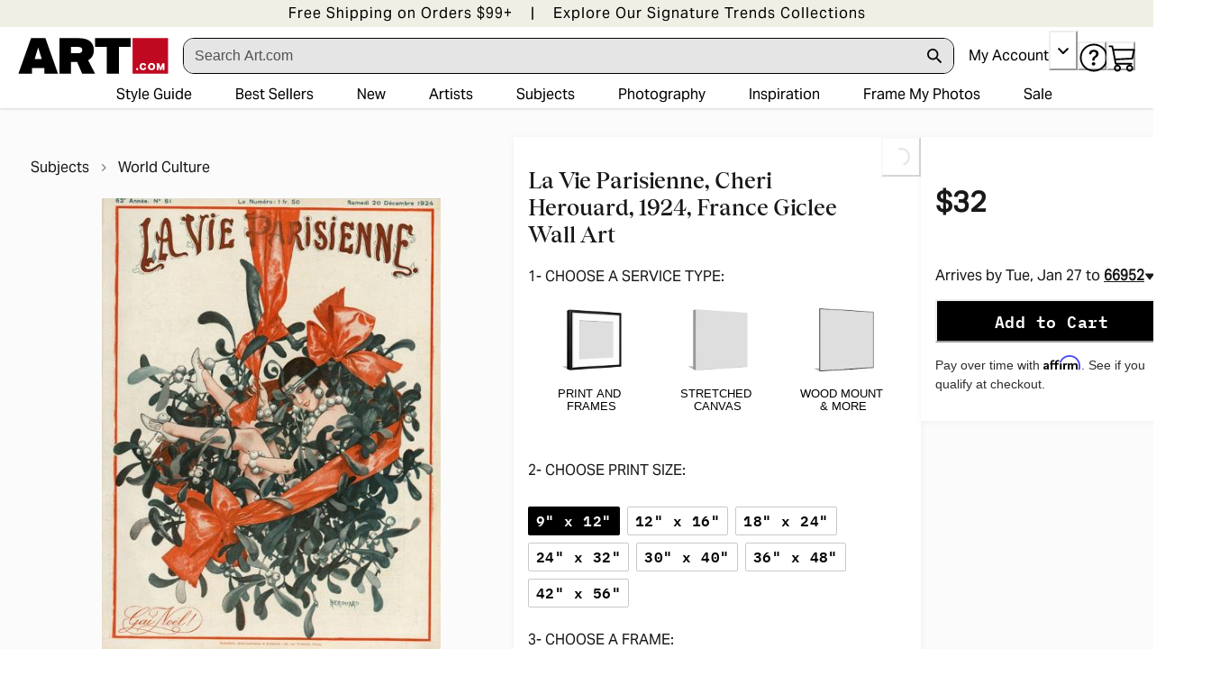

--- FILE ---
content_type: application/javascript; charset=utf-8
request_url: https://sv.art.com/tpTracking/loader/load.js?sv_cid=4291_04311&url=https%3A%2F%2Fwww.art.com%2Fproducts%2Fp55410733143-sa-i6782573%2Fla-vie-parisienne-cheri-herouard-1924-france.htm%3FdimVals%3D12134-1837%26sOrig%3DCAT%26sOrigID%3D12134%26ui%3DE60470E6410945EA94B413F80FB6FC2E&sessionid=faab294ba0c20379515c8aca5a867e31&v=1768921099267&referrer=&tzoffset=0000&bi=1280%2C720%2C1280%2C720&dd=%22iHjobdQ1L1QHmw5yAfQvQWn3bhslbd01L1Q1mfjID89ebksJ2kt1LkbY2CnqmfjID89eKkhvQwz1Q1a1goq0dosaKusJKfQObkhvgoZs%22&firesv=1&firerkdms=0&sv_statictag=0
body_size: 400
content:
var el,tracker,urls=["https://track.securedvisit.com/tp/[base64]/tp.gif"];if(window._svt&&window._svt._getTrackerByName){tracker=window._svt._getTrackerByName();for(var i=0;i<urls.length;i++){el=tracker._createTrackingPixel(urls[i]);el=null;}}